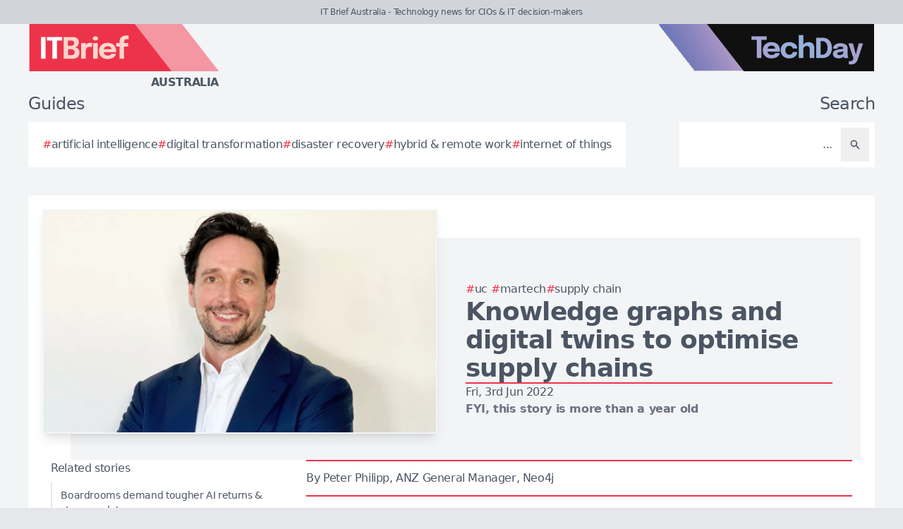

--- FILE ---
content_type: text/html; charset=utf-8
request_url: https://itbrief.com.au/story/knowledge-graphs-and-digital-twins-to-optimise-supply-chains
body_size: 7993
content:
<!DOCTYPE html>
<html lang="en">
	<head>
		<title>Knowledge graphs and digital twins to optimise supply chains</title>
<meta charset="utf-8">
<meta name="viewport" content="width=device-width, initial-scale=1.0">
<link rel="canonical" href="https://itbrief.com.au/story/knowledge-graphs-and-digital-twins-to-optimise-supply-chains">
<meta name="csrf-param" content="authenticity_token" />
<meta name="csrf-token" content="d-cdek4aMhTWTQGKAopXCoPJJpJ7QCNgdkxZrTRJ0g7oUzdqOBO2YSzC-kEKLjnJBNjmGE5xHcN2IIarOdsbmQ" />

<link rel="stylesheet" href="/assets/frontend-37668230.css" />
<link rel="icon" type="image/png" href="/brands/itb-au-icon-32.png" sizes="32x32" />
<link rel="icon" type="image/png" href="/brands/itb-au-icon-16.png" sizes="16x16" />
<link rel="shortcut icon" type="image/png" href="/brands/itb-au-icon-32.png" sizes="32x32" />
<link rel="apple-touch-icon" type="image/png" href="/brands/itb-au-apple-touch-icon.png" sizes="180x180" />
<link rel="shortcut icon" type="image/png" href="/brands/itb-au-shortcut-icon.png" sizes="800x800" />
	<link rel="alternate" type="application/rss+xml" title="IT Brief Australia RSS Feed" href="/feed">
<meta name="title" content="Knowledge graphs and digital twins to optimise supply chains">
<meta name="description" content="CIOs are turning to digital twin technology and knowledge graphs to optimize supply chains and gain insights into complex dependencies.">
<meta name="keywords" content="Cloud Services, IT Industry, Unified Communications (UC), Contact Centre, Opinion, Marketing Technologies (MarTech), Digital Technology, Inventory management systems, Supply Chain, Digital twins, OEM, Neo4j, Peter Philipp, Industrial, AI Agents (Agentic AI), Chatbots, Retail, Vanta, Developers (Devs), HID">
<meta name="publish_date" content="2022-06-03T09:06:00+12:00">
<meta name="image" content="https://itbrief.com.au/uploads/story/2022/06/03/compatible_Peter_Philipp__Neo4j_ANZ_General_Manager.jpg">
<meta name="author" content="Peter Philipp">
<meta property="twitter:card" content="summary_large_image">
<meta property="twitter:site" content="@techday_au">
<meta property="twitter:creator" content="@techday_au">
<meta property="twitter:title" content="Knowledge graphs and digital twins to optimise supply chains">
<meta property="twitter:description" content="CIOs are turning to digital twin technology and knowledge graphs to optimize supply chains and gain insights into complex dependencies.">
<meta property="twitter:image" content="https://itbrief.com.au/uploads/story/2022/06/03/compatible_Peter_Philipp__Neo4j_ANZ_General_Manager.jpg">
<meta property="og:title" content="Knowledge graphs and digital twins to optimise supply chains">
<meta property="og:description" content="CIOs are turning to digital twin technology and knowledge graphs to optimize supply chains and gain insights into complex dependencies.">
<meta property="og:type" content="article">
<meta property="og:locale" content="en-AU">
<meta property="og:url" content="https://itbrief.com.au/story/knowledge-graphs-and-digital-twins-to-optimise-supply-chains">
<meta property="og:site_name" content="IT Brief Australia">
<meta property="og:author" content="Peter Philipp">
<meta property="og:publish_date" content="2022-06-03T09:06:00+12:00">
<meta property="og:image" content="https://itbrief.com.au/uploads/story/2022/06/03/compatible_Peter_Philipp__Neo4j_ANZ_General_Manager.jpg">
<meta property="og:image:width" content="1200">
<meta property="og:image:height" content="677">
<meta property="og:image:alt" content="Peter philipp  neo4j anz general manager">
<meta name="robots" content="index, follow, max-image-preview:large, max-snippet:-1, max-video-preview:-1" />
	<script type="application/ld+json">
  {
    "@context": "https://schema.org",
    "@type": "NewsArticle",
    "mainEntityOfPage": {
      "@type": "WebPage",
      "@id": "https://itbrief.com.au/story/knowledge-graphs-and-digital-twins-to-optimise-supply-chains"
    },
    "headline": "Knowledge graphs and digital twins to optimise supply chains",
    "image": [
      "https://itbrief.com.au/uploads/story/2022/06/03/compatible_Peter_Philipp__Neo4j_ANZ_General_Manager.jpg"
     ],
    "datePublished": "2022-06-03T09:06:00+12:00",
    "dateModified": "2024-01-01T17:12:32+13:00",
    "isAccessibleForFree": "True",
    "author": {
      "@type": "Person",
      "name": "Peter Philipp",
      "jobTitle": "Contributor",
      "url": "https://itbrief.com.au/author/peter-philipp"
    },
     "publisher": {
      "@type": "Organization",
      "name": "IT Brief Australia",
      "url": "https://itbrief.com.au",
      "logo": {
        "@type": "ImageObject",
        "url": "https://itbrief.com.au/brands/itb-au-icon-200.png",
        "height": "200",
        "width": "200"
      }
    },
    "description": "CIOs are turning to digital twin technology and knowledge graphs to optimize supply chains and gain insights into complex dependencies."
  }
</script>
		<style>
			:root {
				--sitecolour: #ed334a;
				--logowidth: 270px;
				--smalllogowidth: 180px;
			}
		</style>

	</head>
	<body>
		<div class="box-container">
			<div class="flex flex-col gap-5 lg:gap-10">
		<div class="w-full px-3 py-2 text-center text-xs xl:text-sm  leading-normal text-gray-600 bg-gray-300">
			IT Brief Australia - Technology news for CIOs &amp; IT decision-makers
		</div>
	<div class="w-full flex flex-wrap justify-between">
		<a href="/" class="px-5 lg:px-10">
			<img class="logo" src="/brands/itb-au-new-logo.svg" alt="IT Brief Australia logo">
			<div class="region">
				Australia
			</div>
		</a>
			<div class="hidden lg:flex px-10">
				<a href="https://techday.com.au">
					<img src="/brands/td-new-logo.svg" alt="TechDay logo" style="width: 307px; height: 67px; ">
				</a>
			</div>
	</div>
		<div class="flex flex-wrap justify-between px-0 md:px-5 lg:px-10 gap-5 lg:gap-10">
			<div class="zone">
				<h2 class="soft-head">
					Guides
				</h2>
				<div class="horizontal-box gap-y-2 md:gap-y-4 gap-x-4">
						<a href="https://techday.com.au/tag/artificial-intelligence">
							<div class="hashbox">
								<div class="hash">
									#
								</div>
								<div class="hashtag">
									artificial intelligence
								</div>
							</div>
						</a>
						<a href="https://techday.com.au/tag/digital-transformation">
							<div class="hashbox">
								<div class="hash">
									#
								</div>
								<div class="hashtag">
									digital transformation
								</div>
							</div>
						</a>
						<a href="https://techday.com.au/tag/disaster-recovery">
							<div class="hashbox">
								<div class="hash">
									#
								</div>
								<div class="hashtag">
									disaster recovery
								</div>
							</div>
						</a>
						<a href="https://techday.com.au/tag/hybrid-remote-work">
							<div class="hashbox">
								<div class="hash">
									#
								</div>
								<div class="hashtag">
									hybrid &amp; remote work
								</div>
							</div>
						</a>
						<a href="https://techday.com.au/tag/internet-of-things">
							<div class="hashbox">
								<div class="hash">
									#
								</div>
								<div class="hashtag">
									internet of things
								</div>
							</div>
						</a>
				</div>
			</div>
			<div class="zone hide-section pb-8 md:pb-0 ">
				<h2 class="soft-head w-full text-start lg:text-end">
					Search
				</h2>
				<form action="/results" accept-charset="UTF-8" method="get">
					<div class="horizontal-box p-2">
						<input type="text" name="search" id="search" class="flex-auto text-right bg-transparent border-none text-base  leading-normal text-gray-600 placeholder-gray-600 focus:ring-0 focus:ring-offset-0 p-3" placeholder="..." aria-label="Search" />
						<button type="submit" aria-label="Search" class='p-3 text-gray-400 hover:opacity-75'><svg xmlns="http://www.w3.org/2000/svg" class="btn-icon" viewBox="0 0 20 20" fill="currentColor">
								<path fill-rule="evenodd" d="M8 4a4 4 0 100 8 4 4 0 000-8zM2 8a6 6 0 1110.89 3.476l4.817 4.817a1 1 0 01-1.414 1.414l-4.816-4.816A6 6 0 012 8z" clip-rule="evenodd" />
							</svg></button>
					</div>
</form>			</div>
		</div>
</div>

			<main>
				
				<div class="zone gap-5">
	<div class="vertical-box gap-5">
		<div class="flex lg:ml-10 lg:mt-10">
			<div class="flex w-full flex-col items-center gap-5 lg:relative lg:flex-row lg:justify-center lg:gap-0 lg:bg-gray-100">
				<div class="relative h-full w-full sm:min-h-[197px] sm:w-full lg:min-h-[315px] lg:min-w-[560px]">
						<img alt="Peter philipp  neo4j anz general manager" fetchpriority="high" loading="eager" class="w-full border-gray-100 sm:min-h-[197px] sm:min-w-[350px] lg:absolute lg:left-[-40px] lg:top-[-40px] lg:border-2 lg:shadow-lg" src="https://itbrief.com.au/uploads/story/2022/06/03/Peter_Philipp__Neo4j_ANZ_General_Manager.webp" width="350" height="197">
				</div>
				<div class="flex w-full flex-col gap-5 p-0 lg:py-10 lg:pr-10">
					<div class="flex flex-col-reverse gap-5 lg:flex-col">
						<div class="flex flex-row flex-wrap gap-x-4 gap-y-2">
								<a href="https://techday.com.au/tag/unified-communications" style="min-width: 36px;">
									<div class="hashbox">
										<div class="hash">
											#
										</div>
										<div class="hashtag">
											UC
										</div>
									</div>
								</a>
								<a href="https://techday.com.au/tag/marketing-technologies" style="min-width: 36px;">
									<div class="hashbox">
										<div class="hash">
											#
										</div>
										<div class="hashtag">
											MarTech
										</div>
									</div>
								</a>
								<a href="https://techday.com.au/tag/supply-chain" style="min-width: 36px;">
									<div class="hashbox">
										<div class="hash">
											#
										</div>
										<div class="hashtag">
											Supply Chain
										</div>
									</div>
								</a>
						</div>
						<h1 class="text-3xl font-bold leading-8 lg:text-4xl lg:leading-10">
							Knowledge graphs and digital twins to optimise supply chains
						</h1>
					</div>
					<div class="border-b-2" style="border-color: var(--sitecolour);"></div>
					<div class="flex flex-col gap-2">
						Fri, 3rd Jun 2022
							<div class="font-bold text-gray-500">
								FYI, this story is more than a year old
							</div>
					</div>
				</div>
			</div>
		</div>
		<div class="flex w-full flex-col gap-y-5 lg:flex-row-reverse lg:justify-evenly">
			<div class="lg:w-2/3">
				<div class="flex flex-col gap-y-5 pb-4 lg:flex-row lg:items-center">
					<div class="flex w-full border-y-2 py-3" style="border-color: var(--sitecolour);">
								<a href="/author/peter-philipp" class="w-full text-gray-600 hover:opacity-75">
									<div class="text-sm md:text-base">
										By Peter Philipp, ANZ General Manager, Neo4j
									</div>
							</a>
						</div>
					</div>
					<div class="first-letter:float-left first-letter:mr-2 first-letter:font-serif first-letter:text-5xl first-letter:leading-none" >
						<p>Organisations are increasingly seeing the potential in digital twins.</p>

<p>CIOs are recognising their potential for creating virtual, highly detailed, and totally faithful reproductions in software of their real world assets, like a factory or complex, real-time industrial workflows. And in particular, CIOs are exploring the value of digital twin technologies to provide insights into the supply chain. They are using digital twin technology to optimise what, in the light of a pandemic and a major European war, are often broken supplier networks.</p>

<p>Informing this move to digital twin technology is the understanding that the technology can have more impact in a supply chain context when employed in conjunction with knowledge graphs. These technologies, in combination, can provide powerful insights into supply chain optimisation.</p>

<p>In 2012, Google announced it was using a knowledge graph behind its search engine. Since then, the convergence of analytics, data science, machine learning, and AI has sparked an appetite for the use of knowledge graphs.</p>

<p>This is because a knowledge graph data structure has the capability to make smarter, more predictive decision-making. A knowledge graph is just an interconnected, albeit very large and complex dataset enriched with meaning or semantics. It allows users to reason about the underlying data and use it for complex decision-making.</p>

<p>And knowledge graphs get more effective if they take advantage of a graph schema. The reason is attributable to the inherent limitations of SQL and relational when it comes to supporting digital twin-style queries. It&#39;s also down to the specific shape of the data you want to work with in a supply chain context.</p>

<p>On the other hand, in a graph-based knowledge graph, reading the relationship from storage and querying the graph is straightforward &mdash; users just traverse the graph. And if developers add a third layer in the form of semantics, a working knowledge graph is achieved. The graph can be augmented by useful graph algorithms and other tools.</p>

<p><strong>Creating a connected virtual supply chain</strong></p>

<p>It&#39;s simple with graph technology to create a rich, reactive representation of complexity, like a supply chain in a digital twin. It is always hard to gain complete visibility into a supply chain because they are a complex, multi-dimensional connected digital network. The current supply chain upheaval has exacerbated this lack of visibility. As such, knowledge graphs are the best tools to connect all facets of the supply chain, from materials to products, plants to distribution centres, and shipping.</p>

<p>In a graph, decisioning gets a whole lot easier, too. The knowledge graph provides context so decisions can be made holistically, taking many interlocking supply chain-arena dependencies into consideration.</p>

<p>Graph-based digital twin knowledge graphs that bring data together and create a connected virtual supply chain give brands what they really need right now. Brands get a trackable, highly granular picture of all the products, suppliers and facilities in that supply chain, and the relationships between them. Putting a supply chain into a graph provides real-world fidelity in everything from the oil and gas sector to nationwide retail distribution.</p>

<p>To get a better handle on a supply chain via a digital twin, think about modelling it in a graph initially and then as a full knowledge graph. Using a graph, all that complex supply chain data and deeply hierarchical and recursive events, even hidden, will become far easier to expose.</p>

<p>A graph-based knowledge graph provides the flexibility, performance, and analytical capabilities CIOs need to build, manage and query digital twins on an enterprise scale. Why not check out a digital twin fuelled by a knowledge graph?</p>

					</div>
					<div>
							<div class="flex flex-wrap items-center justify-end gap-4 pt-3">
								<div class="flex items-center space-x-2">
									<div class="font-bold">
										Follow us on:
									</div>
									<a href="https://www.linkedin.com/company/techday-australia" aria-label="Follow us on LinkedIn" target="_blank">
										<img style="height: 48px; width: 48px;" src="https://itbrief.com.au/brands/linkedin.png" alt="Follow us on LinkedIn">
									</a>
									<a href="https://x.com/techday_au" aria-label="Follow us on X" target="_blank">
										<img style="height: 48px; width: 48px;" src="https://itbrief.com.au/brands/x.png" alt="Follow us on X">
									</a>
								</div>
								<div class="flex items-center space-x-2">
									<div class="font-bold">
										Share on:
									</div>
									<a href="https://www.linkedin.com/feed/?shareActive=true&text=CIOs%20are%20turning%20to%20digital%20twin%20technology%20and%20knowledge%20graphs%20to%20optimize%20supply%20chains%20and%20gain%20insights%20into%20complex%20dependencies.%20https://itbrief.com.au/story/knowledge-graphs-and-digital-twins-to-optimise-supply-chains" aria-label="Share on LinkedIn" target="_blank">
										<img style="height: 48px; width: 48px;" src="https://itbrief.com.au/brands/linkedin.png" alt="Share on LinkedIn">
									</a>
									<a href="https://x.com/intent/post?text=CIOs%20are%20turning%20to%20digital%20twin%20technology%20and%20knowledge%20graphs%20to%20optimize%20supply%20chains%20and%20gain%20insights%20into%20complex%20dependencies.+@techday_au&url=https://itbrief.com.au/story/knowledge-graphs-and-digital-twins-to-optimise-supply-chains" aria-label="Share on X" target="_blank">
										<img style="height: 48px; width: 48px;" src="https://itbrief.com.au/brands/x.png" alt="Share on X">
									</a>
								</div>
							</div>
					</div>
				</div>
				<div class="flex w-full flex-col gap-5 lg:max-w-[350px] lg:items-start lg:pr-5">
					<div class="zone hide-section flex w-full flex-col">
						<div class="pb-2 text-lg text-gray-600 lg:text-base">
							Related stories
						</div>
						<div class="flex">
							<div class="flex flex-col gap-3">
									<a href="/story/boardrooms-demand-tougher-ai-returns-stronger-data" class="flex w-full items-center gap-x-2 border-l-2 border-gray-200 py-2 pl-3 hover:border-gray-600 hover:opacity-75 lg:text-sm">
										<div>
											Boardrooms demand tougher AI returns &amp; stronger data
										</div>
									</a>
									<a href="/story/ai-governance-resilience-top-boardroom-agendas-for-2026" class="flex w-full items-center gap-x-2 border-l-2 border-gray-200 py-2 pl-3 hover:border-gray-600 hover:opacity-75 lg:text-sm">
										<div>
											AI governance &amp; resilience top boardroom agendas for 2026
										</div>
									</a>
									<a href="/story/explainer-australia-s-public-sector-ai-opportunity" class="flex w-full items-center gap-x-2 border-l-2 border-gray-200 py-2 pl-3 hover:border-gray-600 hover:opacity-75 lg:text-sm">
										<div>
											Explainer: Australia&#39;s public sector AI opportunity
										</div>
									</a>
									<a href="/story/mread-wins-aud-1-6m-grant-for-handheld-landmine-scanner" class="flex w-full items-center gap-x-2 border-l-2 border-gray-200 py-2 pl-3 hover:border-gray-600 hover:opacity-75 lg:text-sm">
										<div>
											MRead wins AUD $1.6m grant for handheld landmine scanner
										</div>
									</a>
									<a href="/story/business-beyond-boundaries-the-future-of-display-technology-in-2026" class="flex w-full items-center gap-x-2 border-l-2 border-gray-200 py-2 pl-3 hover:border-gray-600 hover:opacity-75 lg:text-sm">
										<div>
											Business Beyond Boundaries: The future of display technology in 2026
										</div>
									</a>
							</div>
						</div>
					</div>
				</div>
			</div>
		</div>
		<div class="flex flex-wrap justify-between gap-5">
			<div class="zone hide-section">
				<h2 class="soft-head">
					Top stories
				</h2>
				<div class="flex">
					<div class="vertical-box gap-3">
							<a href="/story/cloudflare-jd-cloud-boost-china-global-ai-inference" class="list-object">
								<div>
									Cloudflare, JD Cloud boost China-global AI inference
								</div>
								<svg xmlns="http://www.w3.org/2000/svg" fill="none" viewBox="0 0 24 24" stroke-width="1.5" stroke="currentColor" class="btn-icon">
									<path stroke-linecap="round" stroke-linejoin="round" d="M11.25 4.5l7.5 7.5-7.5 7.5m-6-15l7.5 7.5-7.5 7.5" />
								</svg>
							</a>
							<a href="/story/skillsoft-links-edx-courses-to-corporate-ai-skills" class="list-object">
								<div>
									Skillsoft links edX courses to corporate AI skills
								</div>
								<svg xmlns="http://www.w3.org/2000/svg" fill="none" viewBox="0 0 24 24" stroke-width="1.5" stroke="currentColor" class="btn-icon">
									<path stroke-linecap="round" stroke-linejoin="round" d="M11.25 4.5l7.5 7.5-7.5 7.5m-6-15l7.5 7.5-7.5 7.5" />
								</svg>
							</a>
							<a href="/story/airtrunk-to-invest-aud-5bn-in-new-melbourne-ai-campus" class="list-object">
								<div>
									AirTrunk to invest AUD $5bn in new Melbourne AI campus
								</div>
								<svg xmlns="http://www.w3.org/2000/svg" fill="none" viewBox="0 0 24 24" stroke-width="1.5" stroke="currentColor" class="btn-icon">
									<path stroke-linecap="round" stroke-linejoin="round" d="M11.25 4.5l7.5 7.5-7.5 7.5m-6-15l7.5 7.5-7.5 7.5" />
								</svg>
							</a>
							<a href="/story/ai-propels-2026-growth-plans-for-small-firms-in-anz" class="list-object">
								<div>
									AI propels 2026 growth plans for small firms in ANZ
								</div>
								<svg xmlns="http://www.w3.org/2000/svg" fill="none" viewBox="0 0 24 24" stroke-width="1.5" stroke="currentColor" class="btn-icon">
									<path stroke-linecap="round" stroke-linejoin="round" d="M11.25 4.5l7.5 7.5-7.5 7.5m-6-15l7.5 7.5-7.5 7.5" />
								</svg>
							</a>
							<a href="/story/ai-financial-modelling-to-drive-2026-finance-hiring" class="list-object">
								<div>
									AI &amp; financial modelling to drive 2026 finance hiring
								</div>
								<svg xmlns="http://www.w3.org/2000/svg" fill="none" viewBox="0 0 24 24" stroke-width="1.5" stroke="currentColor" class="btn-icon">
									<path stroke-linecap="round" stroke-linejoin="round" d="M11.25 4.5l7.5 7.5-7.5 7.5m-6-15l7.5 7.5-7.5 7.5" />
								</svg>
							</a>
					</div>
				</div>
			</div>
		</div>
	</div>
			</main>
			<div class="hide-section">
	<footer>
		<div class="hide-section flex flex-wrap justify-between xl:flex-nowrap">
			<div class="hide-section flex w-full flex-col gap-y-5 border-t border-gray-200 p-5 lg:gap-y-10 lg:p-10">
				<div class="flex">
					<a href="https://techday.com.au">
						<img src="/brands/td-left-new-logo.svg" alt="TechDay logo" style="height: 67px; width: 307px;">
					</a>
				</div>
				<div class="flex">
					<div>
						<h2 class="soft-head p-0">
							Our Australian network
						</h2>
						<div class="grid gap-10 sm:grid-cols-2 md:grid-cols-3 lg:grid-cols-4">
								<div class="pl-4 border-l-2 border-gray-200">
									<div class="flex flex-col gap-1" style="width: 210px;">
										<a href="https://cfotech.com.au">
											<img src="/brands/cfo-au-new-logo.svg" alt="CFOtech logo" style="height: 30px; width: 210px;">
										</a>
										<div class="text-xl font-bold text-gray-700">
											Fintech
										</div>
										<div class="pb-1 text-sm text-gray-600">
											Technology news for CFOs &amp; financial decision-makers
										</div>
										<div class="flex gap-3">
											<a href="https://cfotech.com.au">
												<div class='btn'>
													<div class="text-xs">
														Visit
													</div>
													<svg xmlns="http://www.w3.org/2000/svg" fill="none" viewBox="0 0 24 24" stroke-width="1.5" stroke="currentColor" class="btn-icon">
														<path stroke-linecap="round" stroke-linejoin="round" d="M11.25 4.5l7.5 7.5-7.5 7.5m-6-15l7.5 7.5-7.5 7.5" />
													</svg>
												</div>
											</a>
											<a href="https://cfotech.com.au/media-kit">
												<div class='btn'>
													<div class="text-xs">
														Media Kit
													</div>
													<svg xmlns="http://www.w3.org/2000/svg" fill="none" viewBox="0 0 24 24" stroke-width="1.5" stroke="currentColor" class="btn-icon">
														<path stroke-linecap="round" stroke-linejoin="round" d="M11.25 4.5l7.5 7.5-7.5 7.5m-6-15l7.5 7.5-7.5 7.5" />
													</svg>
												</div>
											</a>
										</div>
									</div>
								</div>
								<div class="pl-4 border-l-2 border-gray-200">
									<div class="flex flex-col gap-1" style="width: 210px;">
										<a href="https://channellife.com.au">
											<img src="/brands/cl-au-new-logo.svg" alt="ChannelLife logo" style="height: 30px; width: 210px;">
										</a>
										<div class="text-xl font-bold text-gray-700">
											Industry
										</div>
										<div class="pb-1 text-sm text-gray-600">
											Industry insider news for technology resellers
										</div>
										<div class="flex gap-3">
											<a href="https://channellife.com.au">
												<div class='btn'>
													<div class="text-xs">
														Visit
													</div>
													<svg xmlns="http://www.w3.org/2000/svg" fill="none" viewBox="0 0 24 24" stroke-width="1.5" stroke="currentColor" class="btn-icon">
														<path stroke-linecap="round" stroke-linejoin="round" d="M11.25 4.5l7.5 7.5-7.5 7.5m-6-15l7.5 7.5-7.5 7.5" />
													</svg>
												</div>
											</a>
											<a href="https://channellife.com.au/media-kit">
												<div class='btn'>
													<div class="text-xs">
														Media Kit
													</div>
													<svg xmlns="http://www.w3.org/2000/svg" fill="none" viewBox="0 0 24 24" stroke-width="1.5" stroke="currentColor" class="btn-icon">
														<path stroke-linecap="round" stroke-linejoin="round" d="M11.25 4.5l7.5 7.5-7.5 7.5m-6-15l7.5 7.5-7.5 7.5" />
													</svg>
												</div>
											</a>
										</div>
									</div>
								</div>
								<div class="pl-4 border-l-2 border-gray-200">
									<div class="flex flex-col gap-1" style="width: 210px;">
										<a href="https://ecommercenews.com.au">
											<img src="/brands/ecn-au-new-logo.svg" alt="eCommerceNews logo" style="height: 30px; width: 210px;">
										</a>
										<div class="text-xl font-bold text-gray-700">
											Commerce
										</div>
										<div class="pb-1 text-sm text-gray-600">
											Technology news for digital commerce decision-makers
										</div>
										<div class="flex gap-3">
											<a href="https://ecommercenews.com.au">
												<div class='btn'>
													<div class="text-xs">
														Visit
													</div>
													<svg xmlns="http://www.w3.org/2000/svg" fill="none" viewBox="0 0 24 24" stroke-width="1.5" stroke="currentColor" class="btn-icon">
														<path stroke-linecap="round" stroke-linejoin="round" d="M11.25 4.5l7.5 7.5-7.5 7.5m-6-15l7.5 7.5-7.5 7.5" />
													</svg>
												</div>
											</a>
											<a href="https://ecommercenews.com.au/media-kit">
												<div class='btn'>
													<div class="text-xs">
														Media Kit
													</div>
													<svg xmlns="http://www.w3.org/2000/svg" fill="none" viewBox="0 0 24 24" stroke-width="1.5" stroke="currentColor" class="btn-icon">
														<path stroke-linecap="round" stroke-linejoin="round" d="M11.25 4.5l7.5 7.5-7.5 7.5m-6-15l7.5 7.5-7.5 7.5" />
													</svg>
												</div>
											</a>
										</div>
									</div>
								</div>
								<div class="pl-4 border-l-2 border-gray-200">
									<div class="flex flex-col gap-1" style="width: 210px;">
										<a href="https://futurefive.com.au">
											<img src="/brands/f5-au-new-logo.svg" alt="FutureFive logo" style="height: 30px; width: 210px;">
										</a>
										<div class="text-xl font-bold text-gray-700">
											Consumer tech
										</div>
										<div class="pb-1 text-sm text-gray-600">
											Consumer technology news from the future
										</div>
										<div class="flex gap-3">
											<a href="https://futurefive.com.au">
												<div class='btn'>
													<div class="text-xs">
														Visit
													</div>
													<svg xmlns="http://www.w3.org/2000/svg" fill="none" viewBox="0 0 24 24" stroke-width="1.5" stroke="currentColor" class="btn-icon">
														<path stroke-linecap="round" stroke-linejoin="round" d="M11.25 4.5l7.5 7.5-7.5 7.5m-6-15l7.5 7.5-7.5 7.5" />
													</svg>
												</div>
											</a>
											<a href="https://futurefive.com.au/media-kit">
												<div class='btn'>
													<div class="text-xs">
														Media Kit
													</div>
													<svg xmlns="http://www.w3.org/2000/svg" fill="none" viewBox="0 0 24 24" stroke-width="1.5" stroke="currentColor" class="btn-icon">
														<path stroke-linecap="round" stroke-linejoin="round" d="M11.25 4.5l7.5 7.5-7.5 7.5m-6-15l7.5 7.5-7.5 7.5" />
													</svg>
												</div>
											</a>
										</div>
									</div>
								</div>
								<div class="pl-4 border-l-2" style="border-color: var(--sitecolour);">
									<div class="flex flex-col gap-1" style="width: 210px;">
										<a href="https://itbrief.com.au">
											<img src="/brands/itb-au-new-logo.svg" alt="IT Brief logo" style="height: 30px; width: 210px;">
										</a>
										<div class="text-xl font-bold text-gray-700">
											Enterprise
										</div>
										<div class="pb-1 text-sm text-gray-600">
											Technology news for CIOs &amp; IT decision-makers
										</div>
										<div class="flex gap-3">
											<a href="https://itbrief.com.au">
												<div class='btn'>
													<div class="text-xs">
														Visit
													</div>
													<svg xmlns="http://www.w3.org/2000/svg" fill="none" viewBox="0 0 24 24" stroke-width="1.5" stroke="currentColor" class="btn-icon">
														<path stroke-linecap="round" stroke-linejoin="round" d="M11.25 4.5l7.5 7.5-7.5 7.5m-6-15l7.5 7.5-7.5 7.5" />
													</svg>
												</div>
											</a>
											<a href="https://itbrief.com.au/media-kit">
												<div class='btn'>
													<div class="text-xs">
														Media Kit
													</div>
													<svg xmlns="http://www.w3.org/2000/svg" fill="none" viewBox="0 0 24 24" stroke-width="1.5" stroke="currentColor" class="btn-icon">
														<path stroke-linecap="round" stroke-linejoin="round" d="M11.25 4.5l7.5 7.5-7.5 7.5m-6-15l7.5 7.5-7.5 7.5" />
													</svg>
												</div>
											</a>
										</div>
									</div>
								</div>
								<div class="pl-4 border-l-2 border-gray-200">
									<div class="flex flex-col gap-1" style="width: 210px;">
										<a href="https://securitybrief.com.au">
											<img src="/brands/sb-au-new-logo.svg" alt="SecurityBrief logo" style="height: 30px; width: 210px;">
										</a>
										<div class="text-xl font-bold text-gray-700">
											Cybersecurity
										</div>
										<div class="pb-1 text-sm text-gray-600">
											Technology news for CISOs &amp; cybersecurity decision-makers
										</div>
										<div class="flex gap-3">
											<a href="https://securitybrief.com.au">
												<div class='btn'>
													<div class="text-xs">
														Visit
													</div>
													<svg xmlns="http://www.w3.org/2000/svg" fill="none" viewBox="0 0 24 24" stroke-width="1.5" stroke="currentColor" class="btn-icon">
														<path stroke-linecap="round" stroke-linejoin="round" d="M11.25 4.5l7.5 7.5-7.5 7.5m-6-15l7.5 7.5-7.5 7.5" />
													</svg>
												</div>
											</a>
											<a href="https://securitybrief.com.au/media-kit">
												<div class='btn'>
													<div class="text-xs">
														Media Kit
													</div>
													<svg xmlns="http://www.w3.org/2000/svg" fill="none" viewBox="0 0 24 24" stroke-width="1.5" stroke="currentColor" class="btn-icon">
														<path stroke-linecap="round" stroke-linejoin="round" d="M11.25 4.5l7.5 7.5-7.5 7.5m-6-15l7.5 7.5-7.5 7.5" />
													</svg>
												</div>
											</a>
										</div>
									</div>
								</div>
								<div class="pl-4 border-l-2 border-gray-200">
									<div class="flex flex-col gap-1" style="width: 210px;">
										<a href="https://telconews.com.au">
											<img src="/brands/tn-au-new-logo.svg" alt="TelcoNews logo" style="height: 30px; width: 210px;">
										</a>
										<div class="text-xl font-bold text-gray-700">
											Telecommunications
										</div>
										<div class="pb-1 text-sm text-gray-600">
											Telecommunications news for ICT decision-makers
										</div>
										<div class="flex gap-3">
											<a href="https://telconews.com.au">
												<div class='btn'>
													<div class="text-xs">
														Visit
													</div>
													<svg xmlns="http://www.w3.org/2000/svg" fill="none" viewBox="0 0 24 24" stroke-width="1.5" stroke="currentColor" class="btn-icon">
														<path stroke-linecap="round" stroke-linejoin="round" d="M11.25 4.5l7.5 7.5-7.5 7.5m-6-15l7.5 7.5-7.5 7.5" />
													</svg>
												</div>
											</a>
											<a href="https://telconews.com.au/media-kit">
												<div class='btn'>
													<div class="text-xs">
														Media Kit
													</div>
													<svg xmlns="http://www.w3.org/2000/svg" fill="none" viewBox="0 0 24 24" stroke-width="1.5" stroke="currentColor" class="btn-icon">
														<path stroke-linecap="round" stroke-linejoin="round" d="M11.25 4.5l7.5 7.5-7.5 7.5m-6-15l7.5 7.5-7.5 7.5" />
													</svg>
												</div>
											</a>
										</div>
									</div>
								</div>
						</div>
					</div>
				</div>
				<div class="text-gray-600">
					TechDay operates in other regions, see our <a href='https://techday.asia' class='font-bold'>Asian</a>, <a href='https://techdayca.com' class='font-bold'>Canadian</a>, <a href='https://techday.in' class='font-bold'>Indian</a>, <a href='https://techday.co.nz' class='font-bold'>Kiwi</a>, <a href='https://techday.co.uk' class='font-bold'>UK</a> & <a href='https://techday.com' class='font-bold'>American</a> sites.
				</div>
			</div>
			<div class="flex flex-col justify-between gap-5 border-l border-t border-gray-200 p-5 lg:p-10 xl:items-center">
				<div>
					<h2 class="soft-head p-0">
						About us
					</h2>
					<div class="flex flex-row flex-wrap gap-3 xl:flex-col">
						<a class='btn' href="/contact-us">
							<div class="whitespace-nowrap">
								Contact us
							</div>
							<svg xmlns="http://www.w3.org/2000/svg" fill="none" viewBox="0 0 24 24" stroke-width="1.5" stroke="currentColor" class="btn-icon">
								<path stroke-linecap="round" stroke-linejoin="round" d="M11.25 4.5l7.5 7.5-7.5 7.5m-6-15l7.5 7.5-7.5 7.5" />
							</svg>
						</a>
						<a class='btn' href="/editorial-feature-list">
							<div class="whitespace-nowrap">
								Editorial features
							</div>
							<svg xmlns="http://www.w3.org/2000/svg" fill="none" viewBox="0 0 24 24" stroke-width="1.5" stroke="currentColor" class="btn-icon">
								<path stroke-linecap="round" stroke-linejoin="round" d="M11.25 4.5l7.5 7.5-7.5 7.5m-6-15l7.5 7.5-7.5 7.5" />
							</svg>
						</a>
						<a class='btn' href="/tag/frequently-asked-questions">
							<div class="whitespace-nowrap">
								FAQ
							</div>
							<svg xmlns="http://www.w3.org/2000/svg" fill="none" viewBox="0 0 24 24" stroke-width="1.5" stroke="currentColor" class="btn-icon">
								<path stroke-linecap="round" stroke-linejoin="round" d="M11.25 4.5l7.5 7.5-7.5 7.5m-6-15l7.5 7.5-7.5 7.5" />
							</svg>
						</a>
						<a class='btn' href="/our-ai-policy">
							<div class="whitespace-nowrap">
								Our AI Policy
							</div>
							<svg xmlns="http://www.w3.org/2000/svg" fill="none" viewBox="0 0 24 24" stroke-width="1.5" stroke="currentColor" class="btn-icon">
								<path stroke-linecap="round" stroke-linejoin="round" d="M11.25 4.5l7.5 7.5-7.5 7.5m-6-15l7.5 7.5-7.5 7.5" />
							</svg>
						</a>
							<a class='btn' href="/media-kit">
								<div class="whitespace-nowrap">
									Media kit
								</div>
								<svg xmlns="http://www.w3.org/2000/svg" fill="none" viewBox="0 0 24 24" stroke-width="1.5" stroke="currentColor" class="btn-icon">
									<path stroke-linecap="round" stroke-linejoin="round" d="M11.25 4.5l7.5 7.5-7.5 7.5m-6-15l7.5 7.5-7.5 7.5" />
								</svg>
							</a>
						<a class='btn' href="/our-team">
							<div class="whitespace-nowrap">
								Our team
							</div>
							<svg xmlns="http://www.w3.org/2000/svg" fill="none" viewBox="0 0 24 24" stroke-width="1.5" stroke="currentColor" class="btn-icon">
								<path stroke-linecap="round" stroke-linejoin="round" d="M11.25 4.5l7.5 7.5-7.5 7.5m-6-15l7.5 7.5-7.5 7.5" />
							</svg>
						</a>
						<a class='btn' href="/our-terms">
							<div class="whitespace-nowrap">
								Our terms
							</div>
							<svg xmlns="http://www.w3.org/2000/svg" fill="none" viewBox="0 0 24 24" stroke-width="1.5" stroke="currentColor" class="btn-icon">
								<path stroke-linecap="round" stroke-linejoin="round" d="M11.25 4.5l7.5 7.5-7.5 7.5m-6-15l7.5 7.5-7.5 7.5" />
							</svg>
						</a>
							<a class='btn' href="/subscribe">
								<div class="whitespace-nowrap">
									Subscribe
								</div>
								<svg xmlns="http://www.w3.org/2000/svg" fill="none" viewBox="0 0 24 24" stroke-width="1.5" stroke="currentColor" class="btn-icon">
									<path stroke-linecap="round" stroke-linejoin="round" d="M11.25 4.5l7.5 7.5-7.5 7.5m-6-15l7.5 7.5-7.5 7.5" />
								</svg>
							</a>
					</div>
				</div>
				<div class="flex items-center gap-5">
					<a href="https://www.linkedin.com/company/techday-australia" aria-label="Linkedin" target="_blank">
						<svg xmlns="http://www.w3.org/2000/svg" class="btn-icon" viewBox="0 0 24 24" fill="currentColor"><path d="M19 0h-14c-2.761 0-5 2.239-5 5v14c0 2.761 2.239 5 5 5h14c2.762 0 5-2.239 5-5v-14c0-2.761-2.238-5-5-5zm-11 19h-3v-11h3v11zm-1.5-12.268c-.966 0-1.75-.79-1.75-1.764s.784-1.764 1.75-1.764 1.75.79 1.75 1.764-.783 1.764-1.75 1.764zm13.5 12.268h-3v-5.604c0-3.368-4-3.113-4 0v5.604h-3v-11h3v1.765c1.396-2.586 7-2.777 7 2.476v6.759z"/></svg>
					</a>
					<a href="https://x.com/techday_au" aria-label="X" target="_blank">
						<svg version="1.1"
						xmlns="http://www.w3.org/2000/svg" class="btn-icon" xmlns:xlink="http://www.w3.org/1999/xlink" x="0px" y="0px" fill="currentColor" viewBox="0 0 856 856"
						style="enable-background:new 0 0 856 856;" xml:space="preserve">
							<style type="text/css">
								.st0{stroke:#FFFFFF;stroke-miterlimit:10;}
								.st1{fill:#FFFFFF;}
							</style>
							<path class="st0" d="M756.2,856H99.8C44.7,856,0,811.3,0,756.2V99.8C0,44.7,44.7,0,99.8,0h656.4C811.3,0,856,44.7,856,99.8v656.4
						C856,811.3,811.3,856,756.2,856z"/>
							<g transform="translate(52.390088,-25.058597)">
								<path class="st1" d="M79.1,174.2l230.1,307.6L77.7,731.9h52.1l202.7-219l163.8,219h177.3L430.5,407L646,174.2h-52.1
							L407.3,375.9L256.4,174.2H79.1z M155.7,212.6h81.5l359.7,481h-81.5L155.7,212.6z"/></g>
						</svg>
					</a>
					<a href="https://www.youtube.com/@techdaynetwork" aria-label="YouTube" target="_blank">
						<svg xmlns="http://www.w3.org/2000/svg" class="btn-icon" fill="currentColor" viewBox="0 0 24 24"><path d="M19,0H5C2.2,0,0,2.2,0,5v14c0,2.8,2.2,5,5,5h14c2.8,0,5-2.2,5-5V5C24,2.2,21.8,0,19,0z M18.8,13.4L8.6,18.7
							c-0.2,0.1-0.5,0.2-0.7,0.2c-0.3,0-0.6-0.1-0.8-0.2c-0.5-0.3-0.8-0.8-0.8-1.3V6.7c0-0.5,0.3-1.1,0.8-1.3C7.5,5.1,8.1,5,8.6,5.3
							l10.2,5.3c0.5,0.3,0.8,0.8,0.8,1.4C19.6,12.6,19.3,13.1,18.8,13.4z"/>
						</svg>
					</a>
					<a href="https://itbrief.com.au/feed" aria-label="RSS feed" target="_blank">
						<svg xmlns="http://www.w3.org/2000/svg" class="btn-icon" viewBox="0 0 24 24" fill="currentColor"><path d="M19 0h-14c-2.761 0-5 2.239-5 5v14c0 2.761 2.239 5 5 5h14c2.762 0 5-2.239 5-5v-14c0-2.761-2.238-5-5-5zm-12.832 20c-1.197 0-2.168-.969-2.168-2.165s.971-2.165 2.168-2.165 2.167.969 2.167 2.165-.97 2.165-2.167 2.165zm5.18 0c-.041-4.029-3.314-7.298-7.348-7.339v-3.207c5.814.041 10.518 4.739 10.561 10.546h-3.213zm5.441 0c-.021-7.063-5.736-12.761-12.789-12.792v-3.208c8.83.031 15.98 7.179 16 16h-3.211z"/></svg>
					</a>
				</div>
			</div>
		</div>
	</footer>
</div>

		</div>
		<footer>
			<div class="p-5 text-center text-sm text-gray-900">
	© 2025 TechDay, All rights reserved. <span class="hide-section">Hosted on <a class="font-bold hover:opacity-75" href="https://www.planb.co.nz/tech-services/cloud-services/?utm_content=techday&utm_source=techday&utm_medium=techday&utm_campaign=techday">Plan B's Cloud Services</a>. DMARC protection by <a class="hide-section font-bold hover:opacity-75" href="https://powerdmarc.com/?utm_content=techday&utm_source=techday&utm_medium=techday&utm_campaign=techday">PowerDMARC</a>.</span>
</div>
		</footer>
	</body>
</html>